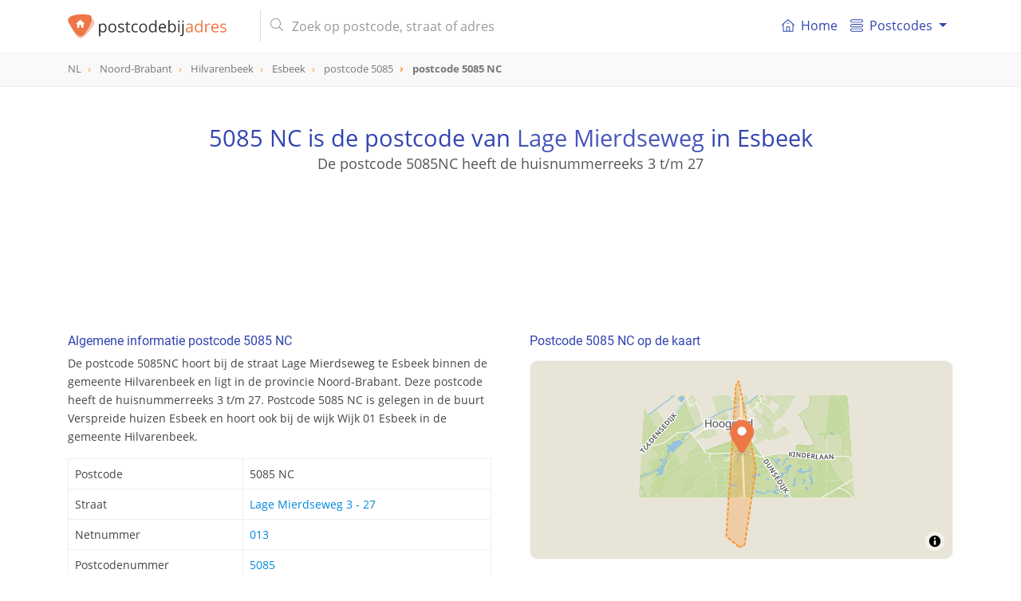

--- FILE ---
content_type: text/html; charset=UTF-8
request_url: https://postcodebijadres.nl/5085NC
body_size: 12998
content:
<!DOCTYPE html>
<html lang="nl">
    <head>
        <meta charset="utf-8">
        <meta name="viewport" content="width=device-width, initial-scale=1">
        <meta http-equiv="X-UA-Compatible" content="IE=edge">
        <title>Postcode 5085 NC in Esbeek - Postcode bij adres</title>
<meta name="description" content="Bekijk alle details van postcode 5085 NC in Esbeek. Vind de gerelateerde straat van postcode 5085NC, supermarkten in de buurt en nog veel meer.">
<meta name="keywords" content="straat, 5085 NC, 5085NC, Esbeek, Hilvarenbeek, Noord-Brabant, postcode, postcodes, Nederland, NL">
<meta itemprop="name" content="Postcode 5085 NC in Esbeek - Postcode bij adres">
<meta itemprop="description" content="Bekijk alle details van postcode 5085 NC in Esbeek. Vind de gerelateerde straat van postcode 5085NC, supermarkten in de buurt en nog veel meer.">
<meta itemprop="image" content="https://postcodebijadres.nl/img/core/logo.svg">
<meta name="twitter:card" content="summary">
<meta name="twitter:title" content="Postcode 5085 NC in Esbeek - Postcode bij adres">
<meta name="twitter:description" content="Bekijk alle details van postcode 5085 NC in Esbeek. Vind de gerelateerde straat van postcode 5085NC, supermarkten in de buurt en nog veel meer.">
<meta name="twitter:creator" content="@postcodebyaddress">
<meta name="twitter:image" content="https://postcodebijadres.nl/img/core/logo.svg">
<meta property="og:title" content="Postcode 5085 NC in Esbeek - Postcode bij adres" />
<meta property="og:type" content="article" />
<meta property="og:url" content="https://postcodebijadres.nl/5085NC" />
<meta property="og:image" content="https://postcodebijadres.nl/img/core/logo.svg" />
<meta property="og:description" content="Bekijk alle details van postcode 5085 NC in Esbeek. Vind de gerelateerde straat van postcode 5085NC, supermarkten in de buurt en nog veel meer." />
<meta property="og:site_name" content="Postcodebyaddress" />
<link rel="canonical" href="https://postcodebijadres.nl/5085NC"/>
        <meta name="csrf-token" content="n7vG9oP6OFos0SVp2o4wFIQT0tEMaAQI4glQ94Da">
        <meta name="google-site-verification" content="wHP1jIQowFbrs6JyY1WUWUaDN4ddO_6osXcVCO4EqQ8" >

        <link rel="apple-touch-icon" sizes="180x180" href="/apple-touch-icon.png">
        <link rel="icon" type="image/png" sizes="32x32" href="/favicon-32x32.png">
        <link rel="icon" type="image/png" sizes="16x16" href="/favicon-16x16.png">
        <link rel="manifest" href="/site.webmanifest">
        <link rel="mask-icon" href="/safari-pinned-tab.svg" color="#5bbad5">
        <meta name="msapplication-TileColor" content="#da532c">
        <meta name="theme-color" content="#ffffff">

        <link href=" /css/app.css?id=3b91df8ae07f13b9de19 " rel="stylesheet" type="text/css">


        <script type="application/ld+json">
            {
              "@context": "http://schema.org",
              "@type": "WebSite",
              "url": "/",
              "potentialAction": {
                "@type": "SearchAction",
                "target": "/zoeken?s={query}",
                "query-input": "required name=query"
              }
            }
        </script>
                <script async src="//pagead2.googlesyndication.com/pagead/js/adsbygoogle.js"></script>
        <script>
            (adsbygoogle = window.adsbygoogle || []).push({
                google_ad_client: "ca-pub-1830653998115366",
                enable_page_level_ads: false
            });
        </script>
            </head>

    <body role="document" itemscope itemtype="http://schema.org/WebPage" class="preload" >

        <nav id="main-navbar" class="navbar navbar-expand-md navbar-top navbar-light fixed-top">
    <div class="container ">

        <button class="navbar-toggler" id="navbarSupportedButton" type="button" data-toggle="collapse" data-target="#navbarSupportedContent" aria-controls="navbarSupportedContent" aria-expanded="false" aria-label="Toggle navigation">
            <span class="navbar-toggler-icon"></span>
        </button>

        <a class="navbar-brand" href="/">
            <img id="main-navbar-logo" src="/img/core/logo.svg" class="d-inline-block align-top" alt="Postcodebijadres.nl">
                        <span id="nav-page-title"> <img src="/img/core/logo_icon.svg" alt="Postcodebijadres.nl">postcode <span class="orange">5085 NC</span></span>
                    </a>

        <button class="navbar-toggler " id="navbarSearchButton" type="button" data-toggle="collapse" data-target="#navbarSearchContent" aria-controls="navbarSearchContent" aria-expanded="false" aria-label="Toggle navigation">
            <svg xmlns="http://www.w3.org/2000/svg" viewBox="0 0 56.966 56.966"><path d="M55.146 51.887L41.588 37.786A22.926 22.926 0 0 0 46.984 23c0-12.682-10.318-23-23-23s-23 10.318-23 23 10.318 23 23 23c4.761 0 9.298-1.436 13.177-4.162l13.661 14.208c.571.593 1.339.92 2.162.92.779 0 1.518-.297 2.079-.837a3.004 3.004 0 0 0 .083-4.242zM23.984 6c9.374 0 17 7.626 17 17s-7.626 17-17 17-17-7.626-17-17 7.626-17 17-17z"/></svg>
        </button>

        <div class="collapse navbar-collapse my-md-auto d-md-inline w-100" id="navbarSearchContent">
            <form id="navbar-search-form" class="mr-md-4 ml-md-3 my-auto d-inline w-100"  action="/zoeken" method="get">
                <div class="input-group">
                    <div class="input-group-prepend">
                       <span class="input-group-text d-none d-md-inline-block"><i class="fal fa-search"></i></span>
                        <span class="input-group-text d-md-none justify-content-center" id="mobile-search-back"><i class="far fa-arrow-left"></i></span>
                    </div>
                    <input id="navbar-search" name="s" value="" class="form-control" type="search" placeholder="Zoek op postcode, straat of adres" autocomplete="off">
                    <span class="input-group-append d-md-none">
                       <button type="submit" class="btn btn-navbar-search text-center"><i class="fal fa-search"></i></button>
                    </span>
                </div>
                <div class="search-results-container">
                    <div class="search-results closed"></div>
                </div>
            </form>
        </div>
        <div class="collapse navbar-collapse" id="navbarSupportedContent">
            <div id="menutItems">
                <ul class="navbar-nav d-md-none d-lg-flex">
                <li class="nav-item ">
                    <a class="nav-link" href="/">
                        <div class="icon baseline mr-1 d-none d-md-inline-flex">
                        <svg xmlns="http://www.w3.org/2000/svg" width="365" height="365" viewBox="0 0 365 365" class="d-inline-block">
                            <path d="M360.74 155.711l-170-149a12.502 12.502 0 0 0-16.48 0l-170 149c-5.191 4.55-5.711 12.448-1.161 17.641 4.55 5.19 12.449 5.711 17.64 1.16l13.163-11.536V348.89c0 6.903 5.596 12.5 12.5 12.5H318.597c6.904 0 12.5-5.597 12.5-12.5V162.977l13.163 11.537a12.463 12.463 0 0 0 8.234 3.1c3.476 0 6.934-1.441 9.405-4.261 4.553-5.194 4.033-13.091-1.159-17.642zM153.635 336.39V233.418h57.729v102.973l-57.729-.001zm152.464-195.229V336.39h-69.732V220.918c0-6.903-5.598-12.5-12.5-12.5h-82.73c-6.903 0-12.5 5.597-12.5 12.5v115.473H58.903v-195.23c0-.032-.004-.062-.004-.093L182.5 32.733l123.603 108.334c.001.033-.004.062-.004.094z"/><path d="M154.5 120.738c0 6.904 5.596 12.5 12.5 12.5h31c6.903 0 12.5-5.596 12.5-12.5s-5.597-12.5-12.5-12.5h-31c-6.903 0-12.5 5.596-12.5 12.5z"/></svg>
                        </div>
                        <i class="fal fa-home-lg-alt nav-icon d-md-none"></i>

                        Home</a>
                </li>
                <li class="nav-item dropdown">
                    <a class="nav-link dropdown-toggle" href="#" id="navbarDropdownMenuLink" data-toggle="dropdown" aria-haspopup="true" aria-expanded="false">
                      <div class="icon baseline mr-1">
                          <svg xmlns="http://www.w3.org/2000/svg" width="66" height="66" viewBox="0 0 66 66"><path d="M57.5 18h-49C3.813 18 0 14.187 0 9.5S3.813 1 8.5 1h49C62.188 1 66 4.813 66 9.5S62.188 18 57.5 18zM8.5 5C6.019 5 4 7.019 4 9.5S6.019 14 8.5 14h49c2.48 0 4.5-2.019 4.5-4.5S59.98 5 57.5 5h-49zM57.5 65h-49C3.813 65 0 61.188 0 56.5S3.813 48 8.5 48h49c4.688 0 8.5 3.812 8.5 8.5S62.188 65 57.5 65zm-49-13C6.019 52 4 54.02 4 56.5S6.019 61 8.5 61h49c2.48 0 4.5-2.02 4.5-4.5S59.98 52 57.5 52h-49zM57.5 42h-49C3.813 42 0 38.188 0 33.5 0 28.813 3.813 25 8.5 25h49c4.688 0 8.5 3.813 8.5 8.5 0 4.688-3.812 8.5-8.5 8.5zm-49-13A4.505 4.505 0 0 0 4 33.5C4 35.98 6.019 38 8.5 38h49c2.48 0 4.5-2.02 4.5-4.5 0-2.481-2.02-4.5-4.5-4.5h-49z"/></svg>
                      </div>
                       Postcodes
                    </a>
                    <div class="dropdown-menu" aria-labelledby="navbarDropdownMenuLink">
                        <a class="dropdown-item" href="/postcodes-nederland"><i class="fal fa-map-marker-plus nav-icon d-md-none"></i> Postcodes Nederland</a>
                        <a class="dropdown-item" href="/gemeentes"><i class="fal fa-globe nav-icon d-md-none"></i> Gemeentes overzicht</a>
                        <a class="dropdown-item" href="/netnummers"><i class="fal fa-phone-square nav-icon d-md-none"></i> Netnummers Nederland</a>
                        <a class="dropdown-item" href="/veelgestelde-vragen"><i class="fal fa-question-circle nav-icon d-md-none"></i> Veel gestelde vragen</a>
                    </div>
                </li>
            </ul>
            </div>
        </div>
    </div>
</nav>
        <div id="breadcrumbs" role="navigation">
    <div class="container">
        <ol class="breadcrumb" itemscope itemtype="http://schema.org/BreadcrumbList">
                    <li class="breadcrumb-item   " itemprop="itemListElement" itemscope itemtype="http://schema.org/ListItem">
                <a href="/postcodes-nederland"  itemtype="http://schema.org/Thing" itemprop="item" >
                    <span itemprop="name">NL</span>
                </a>
                <meta itemprop="position" content="1" />
            </li>
                    <li class="breadcrumb-item   d-none d-md-inline-block" itemprop="itemListElement" itemscope itemtype="http://schema.org/ListItem">
                <a href="/provincie/noord-brabant"  itemtype="http://schema.org/Thing" itemprop="item" >
                    <span itemprop="name">Noord-Brabant</span>
                </a>
                <meta itemprop="position" content="2" />
            </li>
                    <li class="breadcrumb-item   d-none d-md-inline-block" itemprop="itemListElement" itemscope itemtype="http://schema.org/ListItem">
                <a href="/gemeente/hilvarenbeek"  itemtype="http://schema.org/Thing" itemprop="item" >
                    <span itemprop="name">Hilvarenbeek</span>
                </a>
                <meta itemprop="position" content="3" />
            </li>
                    <li class="breadcrumb-item   " itemprop="itemListElement" itemscope itemtype="http://schema.org/ListItem">
                <a href="/esbeek"  itemtype="http://schema.org/Thing" itemprop="item" >
                    <span itemprop="name">Esbeek</span>
                </a>
                <meta itemprop="position" content="4" />
            </li>
                    <li class="breadcrumb-item   d-none d-md-inline-block" itemprop="itemListElement" itemscope itemtype="http://schema.org/ListItem">
                <a href="/5085"  itemtype="http://schema.org/Thing" itemprop="item" >
                    <span itemprop="name">postcode 5085</span>
                </a>
                <meta itemprop="position" content="5" />
            </li>
                    <li class="breadcrumb-item active  " itemprop="itemListElement" itemscope itemtype="http://schema.org/ListItem">
                <a href="/5085NC"  itemtype="http://schema.org/Thing" itemprop="item" >
                    <span itemprop="name">postcode 5085 NC</span>
                </a>
                <meta itemprop="position" content="6" />
            </li>
                </ol>
    </div>
</div>

        
<header id="info-page-header" class="container text-center" role="banner" itemscope itemtype="http://schema.org/WPHeader">

         <h1>5085 NC is de postcode van <a href="/lage-mierdseweg+esbeek">Lage Mierdseweg</a> in Esbeek</h1>
      <h2>De postcode 5085NC heeft de huisnummerreeks 3 t/m 27</h2>
   

   <div class="pba-adv pba-atf mt-5">
    <ins class="adsbygoogle"
         style="display:inline-block"
         data-ad-client="ca-pub-1830653998115366"
         data-ad-slot="6480136828"
         data-ad-format="horizontal"
                  data-page-url="https://postcodebijadres.nl/esbeek"
                  data-full-width-responsive="true"></ins>
    <script>
        (adsbygoogle = window.adsbygoogle || []).push({});
    </script>
</div>
</header>
<script type="application/ld+json">
{
  "@context": "http://schema.org",
  "@type": "Place",
  "geo": {
    "@type": "GeoCoordinates",
    "latitude": "51.445713639525",
    "longitude": "5.1406361042371"
  },
 "address": {
    "@type": "PostalAddress",
    "addressLocality": "Esbeek",
    "addressRegion": "Noord-Brabant",
    "addressCountry" : "Nederland",
    "postalCode": "5085 NC"
  },
  "name": "5085 NC"
}
</script>
<main class="container mt-md-4">
   <div class="row">
      <div class="col-md-6 pr-md-4">
         <section class="info-block">
            <h2>Algemene informatie postcode 5085 NC</h2>
            <p>De postcode 5085NC hoort bij de straat Lage Mierdseweg te Esbeek binnen de  
                     gemeente Hilvarenbeek en ligt in de provincie Noord-Brabant. Deze postcode heeft de 
                     huisnummerreeks 3 t/m 27. Postcode 5085 NC is gelegen in de buurt Verspreide huizen Esbeek en hoort ook bij de wijk Wijk 01 Esbeek in de gemeente Hilvarenbeek.</p>
            <table class="table table-bordered mt-3">
               <tbody>
               <tr>
                  <th>Postcode</th>
                  <td>5085 NC</td>
               </tr>
                                 <tr>
                     <th>Straat</th>
                     <td>

                                                    <a href="/esbeek/lage-mierdseweg/3-27">Lage Mierdseweg 3 - 27 </a>
                             <br/>
                        
                     </td>
                  </tr>
                                             <tr>
                  <th>Netnummer</th>
                  <td><a href="/netnummer/013">013</a></td>
               </tr>
                                             <tr>
                  <th>Postcodenummer</th>
                  <td><a href="/5085">5085</a></td>
               </tr>
                                             <tr>
                  <th>Buurt</th>
                  <td><a href="/gemeente/hilvarenbeek/buurt/verspreide-huizen-esbeek">Verspreide huizen Esbeek</a></td>
               </tr>
                                             <tr>
                  <th>Wijk</th>
                  <td><a href="/gemeente/hilvarenbeek/wijk/wijk-01-esbeek">Wijk 01 Esbeek</a></td>
               </tr>
                              <tr>
                  <th>Plaats</th>
                  <td><a href="/esbeek">Esbeek</a></td>
               </tr>
               <tr>
                  <th>Gemeente</th>
                  <td><a href="/gemeente/hilvarenbeek">Hilvarenbeek</a></td>
               </tr>
               <tr>
                  <th>Provincie</th>
                  <td><a href="/provincie/noord-brabant">Noord-Brabant</a></td>
               </tr>
               </tbody>
            </table>
         </section>

         <div class="pba-adv pba-btf pba-btf-middle">
    <ins class="adsbygoogle"
         style="display:block"
         data-ad-client="ca-pub-1830653998115366"
         data-ad-slot="6991180827"
         data-ad-format="auto"
                  data-page-url="https://postcodebijadres.nl/esbeek"
                  data-full-width-responsive="true"></ins>
    <script>
        (adsbygoogle = window.adsbygoogle || []).push({});
    </script>
</div>


         
                     <section class="info-block">
               <h2>Straten in de buurt van postcode 5085NC</h2>
               <div class="info-block__body">
                                       <a href="/torenlaan+esbeek" class="badge badge-primary">Torenlaan</a>
                                       <a href="/hoogeindsestraat+esbeek" class="badge badge-primary">Hoogeindsestraat</a>
                                       <a href="/prins-hendriklaan+esbeek" class="badge badge-primary">Prins Hendriklaan</a>
                                       <a href="/vier-winden+esbeek" class="badge badge-primary">Vier Winden</a>
                                       <a href="/dunsedijk+esbeek" class="badge badge-primary">Dunsedijk</a>
                                       <a href="/meester-lauwersstraat+esbeek" class="badge badge-primary">Meester Lauwersstraat</a>
                                       <a href="/kinderlaan+esbeek" class="badge badge-primary">Kinderlaan</a>
                                       <a href="/pastoor-jurgensstraat+esbeek" class="badge badge-primary">Pastoor Jurgensstraat</a>
                                       <a href="/h-adrianusstraat+esbeek" class="badge badge-primary">H. Adrianusstraat</a>
                                       <a href="/dorpsstraat+esbeek" class="badge badge-primary">Dorpsstraat</a>
                                 </div>
            </section>
            <hr/>
         

                     <section class="info-block">
               <h2><i class="fal fa-chart-pie d-none d-md-inline-block"></i> Demografische gegevens van postcode 5085NC</h2>
               <p>
                  Postcode 5085 NC ligt in de wijk Wijk 01 Esbeek. Deze wijk telt in totaal 1.235 inwoners waarvan er 52.2% man en 47.4% vrouw zijn. De leeftijden zijn als volgt verdeeld: 15% is tussen 0 en 14 jaar, 14% is tussen 15 en 24 jaar,
                      20% is tussen 25 en 44 jaar, 34% is tussen 45 en 64 jaar en 17% is 65 jaar of ouder. 46% is gehuwed en 46% is ongehuwd. Er zijn in totaal 475 huishoudens. Deze bestaan uit 21% eenpersoonshuishoudens, 
                      34% tweepersoonshuishoudens en 45% huishoudens met één of meer kinderen. Gemiddeld bestaat een 
                      huishouden uit 2.6 personen.
               </p>
               <small class="d-block mt-1">Bron: <a href="https://cbs.nl" target="_blank">CBS</a> </small>
            </section>
            <hr/>
         
                     <section class="info-block">
               <h2>Postcodes in de buurt van postcode 5085 NC</h2>
               <div class="info-block__body">
                                       <a href="/5085NL" class="badge badge-primary">5085 NL</a>
                                       <a href="/5085NK" class="badge badge-primary">5085 NK</a>
                                       <a href="/5085NJ" class="badge badge-primary">5085 NJ</a>
                                       <a href="/5085NM" class="badge badge-primary">5085 NM</a>
                                       <a href="/5085ND" class="badge badge-primary">5085 ND</a>
                                 </div>
            </section>
            <hr/>
         
         <section class="info-block">
        <h2><i class="far fa-school d-none d-md-inline-block"></i> Scholen in de buurt van postcode 5085 NC</h2>
        <p>
            Scholen en kinderopvang in de buurt van postcode 5085 NC.
                            De Wingerd is de dichtsbijzijnde basisschool bij postcode 5085 NC. Deze basisschool ligt op een afstand van
                1.9 km.
            
        </p>
        <nav class="mt-3">
            <div class="nav nav-tabs" id="nav-tab" role="tablist">
                                <a class="nav-item nav-link  " id="nav-kinderopvang-tab" data-toggle="tab" href="#nav-kinderopvang" role="tab" aria-controls="nav-kinderopvang" aria-selected="true">
                    kinderopvang</a>
                                                <a class="nav-item nav-link active" id="nav-basis-tab" data-toggle="tab" href="#nav-basis" role="tab" aria-controls="nav-basis" aria-selected="false">
                    basis<span class="d-none d-md-inline-block">onderwijs</span> </a>
                                                <a class="nav-item nav-link " id="nav-voortgezet-tab" data-toggle="tab" href="#nav-voortgezet" role="tab" aria-controls="nav-voortgezet" aria-selected="false">
                   voortgezet</a>
                                                    <a class="nav-item nav-link " id="nav-speciaal-tab" data-toggle="tab" href="#nav-speciaal" role="tab" aria-controls="nav-speciaal" aria-selected="false">
                     speciaal<span class="d-none d-md-inline">onderwijs</span></a>
                            </div>
        </nav>
        <div class="tab-content" id="nav-tabContent">
                        <div class="tab-pane  " id="nav-kinderopvang" role="tabpanel" aria-labelledby="nav-kinderopvang-tab">
                <table class="table table-bordered ">
                    <thead>
                    <tr>
                        <th>Naam</th>
                        <th class="table-col-distance">Afstand</th>
                    </tr>
                    </thead>
                    <tbody>
                                            <tr>
                            <td>
                                <strong>Stichting Peuterspeelzaal Esbeek</strong><small class="d-none d-md-inline">, Oude Trambaan 21A, Esbeek</small>
                            </td>
                            <td>1.9 km</td>
                        </tr>
                                            <tr>
                            <td>
                                <strong>BSO De Wingerd</strong><small class="d-none d-md-inline">, Heuvelaar 10, Esbeek</small>
                            </td>
                            <td>1.9 km</td>
                        </tr>
                                            <tr>
                            <td>
                                <strong>BSO De Driehoek</strong><small class="d-none d-md-inline">, Wagenmaker 1, Hilvarenbeek</small>
                            </td>
                            <td>3.8 km</td>
                        </tr>
                                            <tr>
                            <td>
                                <strong>KDV De Driehoek</strong><small class="d-none d-md-inline">, Wagenmaker 1, Hilvarenbeek</small>
                            </td>
                            <td>3.8 km</td>
                        </tr>
                                            <tr>
                            <td>
                                <strong>Nummereen kinderopvang 4-13 jaar locatie D&#039;n Opstap</strong><small class="d-none d-md-inline">, Broekkant 9, Lage Mierde</small>
                            </td>
                            <td>4.4 km</td>
                        </tr>
                                        </tbody>
                </table>
                <div class="mt-2 d-none d-md-block">
                    <small><a href="#" class="color-primary gotomap" data-type="schools" data-sub-type="nursery"><i class="fas fa-map-marker-alt"></i> Bekijk kinderopvang op de kaart</a></small>
                </div>
            </div>
                                    <div class="tab-pane active" id="nav-basis" role="tabpanel" aria-labelledby="nav-basis-tab">
                <table class="table table-bordered ">
                    <thead>
                    <tr>
                        <th>Naam</th>
                        <th class="table-col-distance">Afstand</th>
                    </tr>
                    </thead>
                    <tbody>
                                            <tr>
                            <td>
                                    <strong>De Wingerd</strong><small class="d-none d-md-inline">, Heuvelaar 10, Esbeek</small>
                            </td>
                            <td>1.9 km</td>
                        </tr>
                                            <tr>
                            <td>
                                    <strong>Openbare Basisschool De Driehoek</strong><small class="d-none d-md-inline">, Wagenmaker 1, Hilvarenbeek</small>
                            </td>
                            <td>3.8 km</td>
                        </tr>
                                            <tr>
                            <td>
                                    <strong>Rooms Katholieke Basisschool Den Opstap</strong><small class="d-none d-md-inline">, Broekkant 9, Lage Mierde</small>
                            </td>
                            <td>4.4 km</td>
                        </tr>
                                            <tr>
                            <td>
                                    <strong>Basisschool Doelakkers</strong><small class="d-none d-md-inline">, Koningskruis 11, Hilvarenbeek</small>
                            </td>
                            <td>4.8 km</td>
                        </tr>
                                            <tr>
                            <td>
                                    <strong>Basisschool Starrebos</strong><small class="d-none d-md-inline">, Schoolstraat 38, Hilvarenbeek</small>
                            </td>
                            <td>5 km</td>
                        </tr>
                                        </tbody>
                </table>
                <div class="mt-2 d-none d-md-block">
                    <small><a href="#" class="color-primary gotomap" data-type="schools" data-sub-type="primary"><i class="fas fa-map-marker-alt"></i> Bekijk basisscholen op de kaart</a></small>
                </div>
            </div>
                                    <div class="tab-pane  " id="nav-voortgezet" role="tabpanel" aria-labelledby="nav-voortgezet-tab">
                <table class="table table-bordered ">
                    <thead>
                    <tr>
                        <th>Naam</th>
                        <th class="table-col-distance">Afstand</th>
                    </tr>
                    </thead>
                    <tbody>
                                            <tr>
                            <td>
                                <strong>Koning Willem II College voor Lyc Havo Mavo</strong><small class="d-none d-md-inline">, Tatraweg 80, Tilburg</small>
                            </td>
                            <td>12.3 km</td>
                        </tr>
                                            <tr>
                            <td>
                                <strong>Rooms Katholieke SGM Pius X voor Gymnasium Atheneum Havo Mavo Vbo Pro Lwoo</strong><small class="d-none d-md-inline">, Tuinstraat 1, Bladel</small>
                            </td>
                            <td>12.9 km</td>
                        </tr>
                                            <tr>
                            <td>
                                <strong>Mill-Hillcollege</strong><small class="d-none d-md-inline">, Venneweg 42, Goirle</small>
                            </td>
                            <td>13.2 km</td>
                        </tr>
                                            <tr>
                            <td>
                                <strong>Mill-Hillcollege</strong><small class="d-none d-md-inline">, Vennerode 42, Goirle</small>
                            </td>
                            <td>13.2 km</td>
                        </tr>
                                            <tr>
                            <td>
                                <strong>2College voorLyceum Havo Mavo Vbo locatie De Nieuwste School</strong><small class="d-none d-md-inline">, Sint Josephstraat 106, Tilburg</small>
                            </td>
                            <td>13.2 km</td>
                        </tr>
                                        </tbody>
                </table>
                <div class="mt-2 d-none d-md-block">
                    <small><a href="#" class="color-primary gotomap" data-type="schools" data-sub-type="secondary"><i class="fas fa-map-marker-alt"></i> Bekijk middelbare scholen op de kaart</a></small>
                </div>
            </div>
                                            <div class="tab-pane  " id="nav-speciaal" role="tabpanel" aria-labelledby="nav-speciaal-tab">
                        <table class="table table-bordered ">
                            <thead>
                            <tr>
                                <th>Naam</th>
                                <th class="table-col-distance">Afstand</th>
                            </tr>
                            </thead>
                            <tbody>
                                                            <tr>
                                    <td>
                                        <strong>School voor Speciaal Basisonderwijs de Piramide</strong><small class="d-none d-md-inline">, Biezeveld 14, Bladel</small>
                                    </td>
                                    <td>11.2 km</td>
                                </tr>
                                                            <tr>
                                    <td>
                                        <strong>Mytylsch Tilburg</strong><small class="d-none d-md-inline">, Professor Stoltehof 1, Tilburg</small>
                                    </td>
                                    <td>11.5 km</td>
                                </tr>
                                                            <tr>
                                    <td>
                                        <strong>School voor Speciaal en Voortgezet Speciaal Onderwijs De Keyzer</strong><small class="d-none d-md-inline">, Doctor Keyzerlaan 23, Goirle</small>
                                    </td>
                                    <td>12.6 km</td>
                                </tr>
                                                            <tr>
                                    <td>
                                        <strong>VSO Parcours</strong><small class="d-none d-md-inline">, Generaal Smutslaan 9, Tilburg</small>
                                    </td>
                                    <td>12.8 km</td>
                                </tr>
                                                            <tr>
                                    <td>
                                        <strong>Speciaal basisonderwijs Zonnesteen</strong><small class="d-none d-md-inline">, Generaal Smutslaan 11, Tilburg</small>
                                    </td>
                                    <td>13 km</td>
                                </tr>
                                                        </tbody>
                        </table>
                        <div class="mt-2 d-none d-md-block">
                            <small><a href="#" class="color-primary gotomap" data-type="schools" data-sub-type="special"><i class="fas fa-map-marker-alt"></i> Bekijk speciaalonderwijs op de kaart</a></small>
                        </div>
                    </div>
                        </div>
    </section>


      </div>

      <div class="col-md-6 pl-md-4">
                     <section class="info-block ">
            <h2>Postcode 5085 NC op de kaart</h2>
            <div id="map-container" class="mt-3">
               <div id="map-overlay">
                  <div class="spinner"></div>
               </div>
               <div id="map" data-mobile-visible="true" data-zoom="15" data-lon="5.1406361042371" data-lat="51.445713639525" data-show-marker="1" data-type="polygon" data-geometry="{&quot;type&quot;: &quot;Polygon&quot;, &quot;coordinates&quot;: [[[5.1401289835655, 51.4342249653498], [5.13751590913118, 51.4355177213379], [5.13930628216234, 51.4553463284282], [5.13982067699484, 51.4560679109002], [5.14002514493159, 51.4559253579146], [5.14356391700478, 51.4439880600276], [5.14120929846645, 51.4346386943405], [5.14094859456453, 51.4343766537671], [5.1401289835655, 51.4342249653498]]]}"></div>
            </div>
         </section>
            <section class="info-block">
               <h2><i class="far fa-compass d-none d-md-inline-block"></i> Geografische (GPS) informatie postcode 5085 NC</h2>
               <p>Breedte- en lengtegraad van postcode 5085NC in Esbeek</p>
               <table class="table table-bordered mt-3">
                  <tbody>
                  <tr>
                     <td>Breedtegraad (N):</td><td>51.445713639525</td>
                  </tr>
                  <tr>
                     <td>Lengtegraad (E):</td><td>5.1406361042371</td>
                  </tr>
                  </tbody>
               </table>
               <div class="mt-2">
                  <small><a href="https://www.google.com/maps/search/?api=1&query=51.445713639525,5.1406361042371" class="color-primary" target="_blank">
                        <i class="far fa-map-marked"></i> Bekijk in Google Maps</a></small>
               </div>
            </section>
            <hr/>
         
         <div class="pba-adv pba-btf pba-btf-halfpage" id="pba-btf-halfpage">
    <ins class="adsbygoogle"
         style="display:block"
         data-ad-client="ca-pub-1830653998115366"
         data-ad-slot="4956044420"
         data-ad-format="auto"
                  data-page-url="https://postcodebijadres.nl/esbeek"
                  data-full-width-responsive="true"></ins>
    <script>
        (adsbygoogle = window.adsbygoogle || []).push({});
    </script>
</div>

                     <section class="info-block">
               <h2><i class="far fa-train d-none d-md-inline-block"></i> Treinstations in de buurt van postcode 5085 NC</h2>
               <p>

                                      Het dichtstbijzijnde treinstation bij postcode 5085NC is Tilburg.
                  
                  Dit treinstation ligt op een afstand van 14.2 km van postcode 5085NC.
               </p>
               <table class="table table-bordered mt-3" id="railway-stations-table">
                  <thead>
                  <tr>
                     <th>Station</th>
                     <th class="table-col-postcode">postcode</th>
                     <th class="table-col-distance">Afstand</th>
                  </tr>
                  </thead>
                  <tbody>
                                       <tr>
                        <td><img src="/img/companies/ns.svg" class="comp-logo mr-1" alt="ns"> Tilburg</td>
                        <td><a href="/5038CA">5038 CA</a></td>
                        <td>14.2 km</td>
                     </tr>
                                       <tr>
                        <td><img src="/img/companies/ns.svg" class="comp-logo mr-1" alt="ns"> Oisterwijk</td>
                        <td><a href="/5061HG">5061 HG</a></td>
                        <td>16.3 km</td>
                     </tr>
                                       <tr>
                        <td><img src="/img/companies/ns.svg" class="comp-logo mr-1" alt="ns"> Tilburg Universiteit</td>
                        <td><a href="/5037CE">5037 CE</a></td>
                        <td>16.6 km</td>
                     </tr>
                                       <tr>
                        <td><img src="/img/companies/ns.svg" class="comp-logo mr-1" alt="ns"> Tilburg Reeshof</td>
                        <td><a href="/5045NE">5045 NE</a></td>
                        <td>21.7 km</td>
                     </tr>
                                       <tr>
                        <td><img src="/img/companies/ns.svg" class="comp-logo mr-1" alt="ns"> Boxtel</td>
                        <td><a href="/5281GH">5281 GH</a></td>
                        <td>25.1 km</td>
                     </tr>
                                    </tbody>
               </table>
               <div class="mt-2 d-none d-md-block">
                  <small><a href="#" class="color-primary gotomap" data-type="railway-stations"><i class="fas fa-map-marker-alt"></i> Bekijk treinstations op de kaart</a></small>
               </div>
            </section>
               <hr/>
         
            

                     <section class="info-block">
               <h2><i class="far fa-shopping-cart d-none d-md-inline-block"></i> Supermarkt in de buurt van postcode 5085 NC</h2>
               <p>
                                       De dichtstbijzijnde supermarkt bij postcode 5085NC is Albert Heijn.
                  
                  Deze supermarkt ligt op een afstand van 4.1 km van postcode 5085NC.


               </p>
               <table class="table table-bordered  mt-3" id="supermarkts-table">
                  <thead>
                  <tr>
                     <th>Supermarkt</th>
                     <th class="table-col-postcode">Postcode</th>
                     <th class="table-col-distance">Afstand</th>
                  </tr>
                  </thead>
                  <tbody>
                                                   <tr>
                              <td><img src="/img/companies/albert_heijn.svg" class="comp-logo mr-1" alt="Albert Heijn"> Albert Heijn</td>
                              <td><a href="/5081AC">5081 AC</a></td>
                              <td>4.1 km</td>
                           </tr>
                                                   <tr>
                              <td><img src="/img/companies/jumbo.svg" class="comp-logo mr-1" alt="Jumbo"> Jumbo</td>
                              <td><a href="/5081AV">5081 AV</a></td>
                              <td>4.2 km</td>
                           </tr>
                                                   <tr>
                              <td><img src="/img/companies/emte.png" class="comp-logo mr-1" alt="Emte"> Emte</td>
                              <td><a href="/5087BB">5087 BB</a></td>
                              <td>5.6 km</td>
                           </tr>
                                                   <tr>
                              <td><img src="/img/companies/default_supermarket.svg" class="comp-logo mr-1" alt="Attent"> Attent</td>
                              <td><a href="/5081NJ">5081 NJ</a></td>
                              <td>8.5 km</td>
                           </tr>
                                                   <tr>
                              <td><img src="/img/companies/jumbo.svg" class="comp-logo mr-1" alt="Jumbo"> Jumbo</td>
                              <td><a href="/5541EE">5541 EE</a></td>
                              <td>9.5 km</td>
                           </tr>
                                          </tbody>
               </table>
               <div class="mt-2 d-none d-md-block">
                  <small><a href="#" class="color-primary gotomap" data-type="supermarkets"><i class="fas fa-map-marker-alt"></i> Bekijk supermarkten op de kaart</a></small>
               </div>
            </section>
         

      </div>

      <div class="pba-adv pba-btf pba-btf-bottom" id="pba-btf-bottom">
    <ins class="adsbygoogle"
         style="display:block"
         data-ad-client="ca-pub-1830653998115366"
         data-ad-slot="9944647226"
         data-ad-format="auto"
                  data-page-url="https://postcodebijadres.nl/esbeek"
                  data-full-width-responsive="true"></ins>
    <script>
        var refreshed2 = false;
        var margin2 = window.innerHeight + 250;
        var adAlmostVisibleScrollValue2 = document.getElementById("pba-btf-bottom").offsetTop-margin2;
        var listener2 = function() {
            if (window.scrollY >= adAlmostVisibleScrollValue2 && !refreshed2) {
                (adsbygoogle = window.adsbygoogle || []).push({});
                refreshed2 = true;
                window.removeEventListener('scroll', throttledFetch2, true);
            }
        };
        const throttledFetch2= throttle2(listener2, 250);
        window.addEventListener('scroll', throttledFetch2, true);

        function throttle2 (callback, limit) {
            var tick3 = false;
            return function () {
                if (!tick3) {
                    callback.call();
                    tick3 = true;
                    setTimeout(function () {tick3 = false;}, limit);
                }
            }
        }
    </script>
</div>
    
   </div>
</main>

   <section id="map-bottom-container" class="d-none d-md-block mt-5">
      <div class="map-loader-overlay"><div class="spinner"></div></div>
      <div id="map-menu">
    <ul>
        <li id="railway-stations-button">
            <a href="#" class="map-menu-item load-map-data" data-type="railway-stations">
                <div class="icon">
                    <svg xmlns="http://www.w3.org/2000/svg" viewBox="0 0 512 512"><path d="M336.055 40c-5.52 0-10 4.48-10 10s4.48 10 10 10 10-4.48 10-10-4.48-10-10-10zM176.055 40c-5.52 0-10 4.48-10 10s4.48 10 10 10 10-4.48 10-10-4.48-10-10-10z"/><path d="M464.038 495.085l-66.172-69.131c26.733-.958 48.189-22.991 48.189-49.954V79.27a70.196 70.196 0 0 0-15.903-44.428c-10.263-12.49-24.641-21.097-40.48-24.23A556.223 556.223 0 0 0 281.666 0h-52.83a544.369 544.369 0 0 0-106.512 10.544C89.719 17.067 66.055 45.938 66.055 79.19V376c0 27.19 21.82 49.365 48.867 49.971l-66.919 69.071A9.999 9.999 0 1 0 55.185 512h71.5a10 10 0 0 0 8.098-4.133L165.117 466h182.766l30.334 41.868a10.003 10.003 0 0 0 8.098 4.132h70.5a10 10 0 0 0 7.223-16.915zM86.055 376V79.19c0-23.753 16.903-44.375 40.19-49.035A524.486 524.486 0 0 1 228.835 20h52.83c34.873 0 69.901 3.441 104.118 10.229a50.112 50.112 0 0 1 28.912 17.306 50.141 50.141 0 0 1 11.359 31.734V376c0 16.542-13.458 30-30 30h-280c-16.541 0-29.999-13.458-29.999-30zm35.527 116H78.797l63.943-66h26.662l-47.82 66zm58.026-46l14.491-20h124.803l14.49 20H179.608zm211.81 46L343.6 426h26.625l63.175 66h-41.982z"/><path d="M396.055 80h-280c-5.522 0-10 4.478-10 10v166c0 5.522 4.478 10 10 10h280c5.522 0 10-4.478 10-10V90c0-5.522-4.478-10-10-10zm-150 166h-120V100h120v146zm140 0h-120V100h120v146zM296.055 40h-80c-5.522 0-10 4.478-10 10s4.478 10 10 10h80c5.522 0 10-4.478 10-10s-4.478-10-10-10zM366.055 296c-22.056 0-40 17.944-40 40s17.944 40 40 40 40-17.944 40-40-17.944-40-40-40zm0 60c-11.028 0-20-8.972-20-20s8.972-20 20-20 20 8.972 20 20-8.972 20-20 20zM146.055 296c-22.056 0-40 17.944-40 40s17.945 40 40 40c22.056 0 40-17.944 40-40s-17.944-40-40-40zm0 60c-11.028 0-20-8.972-20-20s8.972-20 20-20 20 8.972 20 20-8.972 20-20 20zM296.055 306h-80c-5.522 0-10 4.478-10 10s4.478 10 10 10h80c5.522 0 10-4.478 10-10s-4.477-10-10-10zM296.055 346h-80c-5.522 0-10 4.478-10 10s4.478 10 10 10h80c5.522 0 10-4.478 10-10s-4.477-10-10-10z"/></svg>
                </div>
                <span class="title">Treinstations</span>
            </a>
        </li>
        <li id="supermarkets-map-button">
            <a href="#" class="map-menu-item load-map-data" data-type="supermarkets">
                <div class="icon">
                    <svg xmlns="http://www.w3.org/2000/svg" viewBox="0 -66 512 512"><path d="M237.484 178.93a7.5 7.5 0 0 0 7.5-7.5v-13.438c0-4.144-3.355-7.5-7.5-7.5a7.5 7.5 0 0 0-7.5 7.5v13.438c0 4.14 3.36 7.5 7.5 7.5zm0 0M386.004 178.93c4.14 0 7.5-3.36 7.5-7.5v-13.438a7.5 7.5 0 1 0-15 0v13.438c0 4.14 3.36 7.5 7.5 7.5zm0 0M311.746 186.105c9.309 0 18.043-3.89 23.973-10.675a7.497 7.497 0 0 0-.711-10.582 7.5 7.5 0 0 0-10.582.71c-3.078 3.524-7.703 5.544-12.68 5.544-4.98 0-9.601-2.02-12.683-5.543a7.5 7.5 0 0 0-11.293 9.87c5.93 6.786 14.667 10.676 23.976 10.676zm0 0M243.973 333.508c0 7.101-5.758 12.86-12.86 12.86-7.101 0-12.855-5.759-12.855-12.86 0-7.098 5.754-12.856 12.855-12.856 7.102 0 12.86 5.758 12.86 12.856zm0 0M405.445 333.508c0 7.101-5.754 12.86-12.855 12.86-7.102 0-12.856-5.759-12.856-12.86 0-7.098 5.754-12.856 12.856-12.856 7.101 0 12.855 5.758 12.855 12.856zm0 0"/><path d="M483.434 48.477h-40.63a7.5 7.5 0 1 0 0 15h40.63c7.48 0 13.566 6.086 13.566 13.566s-6.086 13.566-13.566 13.566H149.539l-7.922-27.132h271.188a7.5 7.5 0 1 0 0-15h-275.57l-7.919-27.114a2.518 2.518 0 0 0-.054-.183A30.359 30.359 0 0 0 100.254 0H30.457C13.664 0 0 13.664 0 30.46c0 16.794 13.664 30.458 30.457 30.458h47.41L118.633 200.5c1.16 3.977 5.328 6.262 9.3 5.098a7.5 7.5 0 0 0 5.098-9.301l-42.34-144.98a7.5 7.5 0 0 0-7.199-5.399H30.457C21.934 45.918 15 38.984 15 30.461 15 21.934 21.934 15 30.457 15h69.797a15.412 15.412 0 0 1 14.695 10.668l9.465 32.41 56.11 192.129a7.504 7.504 0 0 0 7.199 5.398h263.332c8.523 0 15.457 6.934 15.457 15.458s-6.934 15.457-15.457 15.457h-280.09a15.41 15.41 0 0 1-14.7-10.665l-14.472-49.558a7.5 7.5 0 1 0-14.398 4.207l14.5 49.656.058.184c4.05 12.668 15.707 21.18 29.008 21.18h25.777c-7.816 8.394-12.613 19.636-12.613 31.988 0 25.906 21.078 46.984 46.988 46.984s46.989-21.078 46.989-46.984c0-12.352-4.797-23.594-12.614-31.989h92.727c-7.82 8.395-12.613 19.637-12.613 31.989 0 25.906 21.078 46.984 46.988 46.984 25.906 0 46.984-21.078 46.984-46.984 0-12.352-4.793-23.594-12.61-31.989h24.087c16.797 0 30.46-13.664 30.46-30.46 0-13.665-9.042-25.254-21.46-29.098l29.582-137.04C502.414 102.083 512 90.666 512 77.044c0-15.754-12.816-28.566-28.566-28.566zm-252.32 317.02c-17.637 0-31.989-14.349-31.989-31.985 0-17.633 14.34-31.98 31.969-31.989h.039c17.629.008 31.969 14.356 31.969 31.989 0 17.636-14.348 31.984-31.989 31.984zm161.476 0c-17.637 0-31.988-14.349-31.988-31.985 0-17.633 14.34-31.98 31.968-31.989h.04c17.628.008 31.968 14.356 31.968 31.989 0 17.636-14.351 31.984-31.988 31.984zM445 240.604H193.348L153.922 105.61H474.14zm0 0"/></svg>
                </div>
                <span class="title">Supermarkten</span>
            </a>
        </li>
        <li id="school-map-button">
            <div class="dropdown ">
            <a href="#" class="dropdown-toggle map-menu-item" id="dropdownMenuLink" data-toggle="dropdown" aria-haspopup="true" aria-expanded="false" >
                <div class="icon school-icon">
                    <svg xmlns="http://www.w3.org/2000/svg" viewBox="0 0 511 511"><path d="M503.5 476H487V267h16.5a7.501 7.501 0 0 0 6.328-11.527l-56-88a7.5 7.5 0 0 0-6.328-3.474H298.606L263 128.394V99h72.5a7.5 7.5 0 0 0 6.24-11.66L328.514 67.5l13.227-19.84A7.5 7.5 0 0 0 335.5 36H263v-8.5a7.5 7.5 0 0 0-15 0v100.894L212.394 164H63.5a7.5 7.5 0 0 0-6.328 3.474l-56 88a7.503 7.503 0 0 0-.247 7.636A7.502 7.502 0 0 0 7.5 267H24v209H7.5a7.5 7.5 0 0 0 0 15h496a7.5 7.5 0 0 0 0-15zm-60.117-297l46.455 73H386.606l-73-73h129.777zM321.486 51l-8.227 12.34a7.497 7.497 0 0 0 0 8.32L321.486 84H263V51h58.486zM67.617 179h129.776l-73 73H21.163l46.454-73zM39 267h88.498c.248 0 .496-.013.744-.038.106-.01.21-.03.315-.045.137-.02.274-.036.411-.063.122-.024.24-.058.36-.088.117-.029.235-.056.351-.09.118-.036.233-.081.349-.122.115-.041.23-.079.344-.126.109-.045.213-.098.319-.148.115-.055.232-.106.345-.167.103-.055.2-.118.3-.177.11-.065.222-.128.329-.2.112-.075.217-.158.324-.239.088-.066.179-.127.264-.198a7.23 7.23 0 0 0 .551-.499L255.5 142.106l122.696 122.695c.175.175.36.341.551.499.085.07.175.131.263.197.108.081.214.165.326.24.106.071.217.133.326.198.101.061.199.124.303.179.112.06.227.111.342.165.107.051.213.104.323.15.112.046.226.083.339.124.117.042.233.087.353.124.114.035.23.06.345.089.122.031.242.065.366.089.132.026.265.042.398.061.109.016.217.036.328.047.246.024.493.037.74.037H472v209H311V371.5c0-12.958-10.542-23.5-23.5-23.5h-64c-12.958 0-23.5 10.542-23.5 23.5V476H39V267zm257 113h-81v-8.5c0-4.687 3.813-8.5 8.5-8.5h64c4.687 0 8.5 3.813 8.5 8.5v8.5zm-81 15h33v81h-33v-81zm48 0h33v81h-33v-81z"/><path d="M255.5 323c30.603 0 55.5-24.897 55.5-55.5S286.103 212 255.5 212 200 236.897 200 267.5s24.897 55.5 55.5 55.5zm0-96c22.332 0 40.5 18.168 40.5 40.5S277.832 308 255.5 308 215 289.832 215 267.5s18.168-40.5 40.5-40.5z"/><path d="M255.5 275a7.5 7.5 0 0 0 7.5-7.5v-24a7.5 7.5 0 0 0-15 0V260h-16.5a7.5 7.5 0 0 0 0 15h24zM175.5 388h-40a7.5 7.5 0 0 0-7.5 7.5v48a7.5 7.5 0 0 0 7.5 7.5h40a7.5 7.5 0 0 0 7.5-7.5v-48a7.5 7.5 0 0 0-7.5-7.5zm-7.5 15v9h-25v-9h25zm-25 33v-9h25v9h-25zM103.5 388h-40a7.5 7.5 0 0 0-7.5 7.5v48a7.5 7.5 0 0 0 7.5 7.5h40a7.5 7.5 0 0 0 7.5-7.5v-48a7.5 7.5 0 0 0-7.5-7.5zM96 403v9H71v-9h25zm-25 33v-9h25v9H71zM173 292h-35c-5.514 0-10 4.486-10 10v53.5a7.5 7.5 0 0 0 7.5 7.5h40a7.5 7.5 0 0 0 7.5-7.5V302c0-5.514-4.486-10-10-10zm-5 15v17h-25v-17h25zm-25 41v-9h25v9h-25zM101 292H66c-5.514 0-10 4.486-10 10v53.5a7.5 7.5 0 0 0 7.5 7.5h40a7.5 7.5 0 0 0 7.5-7.5V302c0-5.514-4.486-10-10-10zm-5 15v17H71v-17h25zm-25 41v-9h25v9H71zM407.5 451h40a7.5 7.5 0 0 0 7.5-7.5v-48a7.5 7.5 0 0 0-7.5-7.5h-40a7.5 7.5 0 0 0-7.5 7.5v48a7.5 7.5 0 0 0 7.5 7.5zm7.5-15v-9h25v9h-25zm25-33v9h-25v-9h25zM335.5 451h40a7.5 7.5 0 0 0 7.5-7.5v-48a7.5 7.5 0 0 0-7.5-7.5h-40a7.5 7.5 0 0 0-7.5 7.5v48a7.5 7.5 0 0 0 7.5 7.5zm7.5-15v-9h25v9h-25zm25-33v9h-25v-9h25zM407.5 363h40a7.5 7.5 0 0 0 7.5-7.5V302c0-5.514-4.486-10-10-10h-35c-5.514 0-10 4.486-10 10v53.5a7.5 7.5 0 0 0 7.5 7.5zm7.5-15v-9h25v9h-25zm25-41v17h-25v-17h25zM335.5 363h40a7.5 7.5 0 0 0 7.5-7.5V302c0-5.514-4.486-10-10-10h-35c-5.514 0-10 4.486-10 10v53.5a7.5 7.5 0 0 0 7.5 7.5zm7.5-15v-9h25v9h-25zm25-41v17h-25v-17h25z"/></svg>
                </div>
                <span class="title">Scholen</span>
            </a>
                <div class="dropdown-menu dropdown-menu-right" aria-labelledby="dropdownMenuLink">
                    <a class="dropdown-item  load-map-data" data-type="schools" data-sub-type="nursery" href="#">Kinderopvang</a>
                    <a class="dropdown-item  load-map-data" data-type="schools" data-sub-type="primary" href="#">Basisscholen</a>
                    <a class="dropdown-item  load-map-data" data-type="schools" data-sub-type="secondary" href="#">Middelbare scholen</a>
                    <a class="dropdown-item  load-map-data" data-type="schools" data-sub-type="special" href="#">Speciaal onderwijs</a>
                </div>
            </div>
        </li>
    </ul>
</div>


       <div id="map-bottom" data-lon="5.1406361042371" data-lat="51.445713639525" data-zoom="16" data-show-marker="1" data-action="" data-url="" data-type="polygon">
      </div>
   </section>

        <footer class="" role="contentinfo" itemscope="itemscope" itemtype="https://schema.org/WPFooter">

    <div class="container pt-5" style="min-height: 300px;">
        <div class="row">
            <div class="col-md-4">
                <img src="/img/core/logo.svg"  width="220" class="d-inline-block align-top" alt="Postcodebijadres.nl">
                <p class="mt-3" >
                    Wij maken postcode- en adresseninformatie inzichtelijk voor iedereen. Via onze zoekfunctie vind je eenvoudig
                    de juiste postcode of straat bij het adres. Onze gegevens worden regelmatig geactualiseerd en dekken  heel Nederland.
                </p>
                <div class="d-none d-md-block">
                    <h2>Informatie</h2>
                    <ul>
                        <li><a href="/postcodes-nederland">Postcodes Nederland</a></li>
                        <li><a href="/veelgestelde-vragen">Veelgestelde vragen</a></li>
                        <li><a href="/contact">Contact</a></li>
                    </ul>
                                            <ul class="d-none d-md-block mt-4">
                                                            <li class=""><strong>Uitgelicht:: </strong> <a href="/3941AJ">postcode 3941AJ</a></li>
                                                    </ul>
                                    </div>
            </div>

            <div class="col-md-8 col-12 mt-2 mt-md-0 pl-md-5">
                <div class="row">
                    <div class="col-md-4 col-6">
                        <h2>Populaire plaatsen</h2>
                        <ul>
                            <li><a href="/amsterdam">Amsterdam</a></li>
                            <li><a href="/rotterdam">Rotterdam</a></li>
                            <li><a href="/den-haag">Den Haag</a></li>
                            <li><a href="/utrecht">Utrecht</a></li>
                            <li><a href="/eindhoven">Eindhoven</a></li>
                            <li><a href="/tilburg">Tilburg</a></li>
                            <li><a href="/groningen">Groningen</a></li>
                            <li><a href="/almere">Almere</a></li>
                            <li><a href="/breda">Breda</a></li>
                            <li><a href="/nijmegen">Nijmegen</a></li>
                            <li><a href="/enschede">Enschede</a></li>
                            <li><a href="/apeldoorn">Apeldoorn</a></li>
                        </ul>
                    </div>
                    <div class="col-md-4 col-6">
                        <h2>Provincies Nederland</h2>
                        <ul>
                            <li><a href="/provincie/drenthe">Drenthe</a></li>
                            <li><a href="/provincie/flevoland">Flevoland</a></li>
                            <li><a href="/provincie/friesland">Friesland</a></li>
                            <li><a href="/provincie/gelderland">Gelderland</a></li>
                            <li><a href="/provincie/groningen">Groningen</a></li>
                            <li><a href="/provincie/limburg">Limburg</a></li>
                            <li><a href="/provincie/noord-brabant">Noord-Brabant</a></li>
                            <li><a href="/provincie/noord-holland">Noord-Holland</a></li>
                            <li><a href="/provincie/overijssel">Overijssel</a></li>
                            <li><a href="/provincie/utrecht">Utrecht</a></li>
                            <li><a href="/provincie/zeeland">Zeeland</a></li>
                            <li><a href="/provincie/zuid-holland">Zuid-Holland</a></li>
                        </ul>
                    </div>
                    <div class="col-md-4 col-12 mt-4 mt-md-0">
                        <div class="row">
                            <div class="col-6 d-md-none ">
                                <h2>Informatie</h2>
                                <ul>
                                    <li><a href="/postcodes-nederland">Postcodes Nederland</a></li>
                                    <li><a href="/veelgestelde-vragen">Veelgestelde vragen</a></li>
                                    <li><a href="/contact">Contact</a></li>
                                </ul>
                            </div>
                            <div class="col-6 col-md-12">
                                <h2>Handige links</h2>
                                <ul>
                                    <li><a href="https://nl.wikipedia.org/wiki/Postcodes_in_Nederland" target="_blank">Wikipedia Postcodes</a></li>
                                    <li><a href="https://postcodebijadres.be" target="_blank">Postcodes België</a></li>
                                    <li><a href="https://postcodebyaddress.co.uk" target="_blank">Postcodes UK</a></li>
                                    <li><a href="https://www.postnl.nl/" target="_blank">PostNL</a></li>
                                </ul>
                            </div>
                                                        <div class="col-12 mt-3 d-md-none">
                                <ul>
                                                                    <li><strong>Uitgelicht:: </strong> <a href="/3941AJ">postcode 3941AJ</a></li>
                                                                </ul>
                            </div>
                                                    </div>
                    </div>
                </div>
            </div>
        </div>
    </div>
    <div id="footer-promo" class="mt-4">
        <div class="container pb-3 pb-md-2 py-2">
            <div class="row ">
                <div class="col-12 col-md-4 text-center text-md-left">
                    Altijd het juiste adres!
                </div>
                <div class="col-12 col-md-8 col-promo text-center">
                    <div class="row">
                        <div class="col text-left">
                            <i class="far fa-check-circle"></i> Betrouwbaar
                        </div>
                        <div class="col ">
                            <i class="far fa-check-circle"></i> Up-to-date
                        </div>
                        <div class="col text-right">
                            <i class="far fa-check-circle"></i> 100% dekking
                        </div>
                    </div>
                </div>
            </div>
        </div>
    </div>
    <div id="footer-legal" >
        <div class="container py-2">
            <div class="row">
                <div class="col-7">
                    ©2026 Postcodebijadres.nl
                </div>
                <div class="col text-right">
                    <a href="/disclaimer">disclaimer</a>
                    <a href="/cookies">cookies</a>
                </div>
            </div>
        </div>
    </div>
</footer>




        <link rel="stylesheet" href="/vendor/fontawesome/css/all.min.css" >
        
        <!--googleoff: all-->
    <!-- Global site tag (gtag.js) - Google Analytics -->
	<script async src="https://www.googletagmanager.com/gtag/js?id=G-L1Y0Q6EPLQ"></script>
	<script>
	  window.dataLayer = window.dataLayer || [];
	  function gtag(){dataLayer.push(arguments);}
	  gtag('js', new Date());
	  gtag('config', 'G-L1Y0Q6EPLQ');
	</script>
        <script
                src="https://code.jquery.com/jquery-3.3.1.min.js"
                integrity="sha256-FgpCb/KJQlLNfOu91ta32o/NMZxltwRo8QtmkMRdAu8="
                crossorigin="anonymous"></script>
        <script src="https://cdnjs.cloudflare.com/ajax/libs/popper.js/1.14.3/umd/popper.min.js" integrity="sha384-ZMP7rVo3mIykV+2+9J3UJ46jBk0WLaUAdn689aCwoqbBJiSnjAK/l8WvCWPIPm49" crossorigin="anonymous"></script>
        <script src="https://stackpath.bootstrapcdn.com/bootstrap/4.1.3/js/bootstrap.min.js" integrity="sha384-ChfqqxuZUCnJSK3+MXmPNIyE6ZbWh2IMqE241rYiqJxyMiZ6OW/JmZQ5stwEULTy" crossorigin="anonymous"></script>

        
        <script src="/js/app.js?id=95c37b444eb2a02a07b6"></script>

        
       
        <!--googleon: all-->
    <script defer src="https://static.cloudflareinsights.com/beacon.min.js/vcd15cbe7772f49c399c6a5babf22c1241717689176015" integrity="sha512-ZpsOmlRQV6y907TI0dKBHq9Md29nnaEIPlkf84rnaERnq6zvWvPUqr2ft8M1aS28oN72PdrCzSjY4U6VaAw1EQ==" data-cf-beacon='{"version":"2024.11.0","token":"c782ed89ddde4eadb80b5103400cd13c","r":1,"server_timing":{"name":{"cfCacheStatus":true,"cfEdge":true,"cfExtPri":true,"cfL4":true,"cfOrigin":true,"cfSpeedBrain":true},"location_startswith":null}}' crossorigin="anonymous"></script>
</body>
</html>

--- FILE ---
content_type: text/html; charset=utf-8
request_url: https://www.google.com/recaptcha/api2/aframe
body_size: 266
content:
<!DOCTYPE HTML><html><head><meta http-equiv="content-type" content="text/html; charset=UTF-8"></head><body><script nonce="uka_i2s440eQ0H27dSkj_Q">/** Anti-fraud and anti-abuse applications only. See google.com/recaptcha */ try{var clients={'sodar':'https://pagead2.googlesyndication.com/pagead/sodar?'};window.addEventListener("message",function(a){try{if(a.source===window.parent){var b=JSON.parse(a.data);var c=clients[b['id']];if(c){var d=document.createElement('img');d.src=c+b['params']+'&rc='+(localStorage.getItem("rc::a")?sessionStorage.getItem("rc::b"):"");window.document.body.appendChild(d);sessionStorage.setItem("rc::e",parseInt(sessionStorage.getItem("rc::e")||0)+1);localStorage.setItem("rc::h",'1768980704491');}}}catch(b){}});window.parent.postMessage("_grecaptcha_ready", "*");}catch(b){}</script></body></html>

--- FILE ---
content_type: image/svg+xml
request_url: https://postcodebijadres.nl/img/companies/albert_heijn.svg
body_size: 1217
content:
<?xml version="1.0" encoding="UTF-8" standalone="no"?>
<!-- Created with Inkscape (http://www.inkscape.org/) -->

<svg
   xmlns:dc="http://purl.org/dc/elements/1.1/"
   xmlns:cc="http://creativecommons.org/ns#"
   xmlns:rdf="http://www.w3.org/1999/02/22-rdf-syntax-ns#"
   xmlns:svg="http://www.w3.org/2000/svg"
   xmlns="http://www.w3.org/2000/svg"
   version="1.1"
   width="1000"
   height="1047.09"
   id="svg3858">
  <defs
     id="defs3860" />
  <metadata
     id="metadata3863">
    <rdf:RDF>
      <cc:Work
         rdf:about="">
        <dc:format>image/svg+xml</dc:format>
        <dc:type
           rdf:resource="http://purl.org/dc/dcmitype/StillImage" />
        <dc:title></dc:title>
      </cc:Work>
    </rdf:RDF>
  </metadata>
  <g
     transform="translate(-23.868215,305.62409)"
     id="layer1">
    <g
       transform="matrix(15.504137,0,0,15.504137,-5866.0511,-7379.7381)"
       id="g3928">
      <path
         d="m 440.45789,488.69519 c 0,0 -14.08691,-26.23902 -14.08691,-26.23902 -1.48437,-2.75878 -4.88404,-3.76831 -7.59765,-2.25586 0,0 -25.78247,14.375 -25.78247,14.375 -1.16089,0.66406 -2.24365,1.82374 -2.73682,3.4668 0,0 -6.91895,24.02954 -6.91895,24.02954 -0.82886,2.87354 0.79224,5.88746 3.62183,6.73219 0,0 40.64454,11.56005 40.64454,11.56005 2.82715,0.84228 5.79345,-0.8081 6.62352,-3.6853 0,0 6.72364,-23.56202 6.72364,-23.56202 0.43701,-1.38305 0.19165,-3.0896 -0.49073,-4.42138 z"
         id="path3307"
         style="fill:#00a0e2;fill-opacity:1;fill-rule:nonzero;stroke:none" />
      <path
         d="m 408.86244,493.74646 c 0,0 -4.47022,-8.71704 -7.35962,-8.71704 -2.23999,0.002 -2.43409,2.36817 -2.42798,8.07007 0.009,5.70435 0.31617,7.92602 2.42065,7.92602 2.86012,-0.002 7.36695,-7.27905 7.36695,-7.27905 z m 5.74707,-7.27295 c 2.29003,-3.29712 4.36035,-6.56127 8.23242,-6.56127 4.28712,-0.002 6.61012,3.58642 6.62475,6.60643 0,0.0305 -0.0183,19.3335 -0.0183,19.3335 0,0 -4.81446,0 -4.81446,0 0,0 -0.0208,-18.30078 -0.0208,-18.30078 0,-2.51343 -2.02026,-2.50854 -2.04834,-2.50854 -1.62841,0 -4.62159,4.08325 -7.95289,8.61694 0,0 0,12.19971 0,12.19971 0,0 -4.86816,0.005 -4.86816,0.005 0,0 -0.006,-5.64696 -0.006,-5.64696 0,0 -3.21899,5.64696 -8.03832,5.65307 -5.46754,10e-4 -7.323,-3.75855 -7.33643,-12.7649 -0.009,-8.58032 1.20849,-13.17139 7.06909,-13.17626 4.45801,-0.004 8.28735,6.4917 8.28735,6.4917 0,0 10e-4,-4.11378 10e-4,-4.11378 0,0 4.89135,-6.58813 4.89135,-6.58813 0,0 -0.0208,10.78003 -0.002,10.7544 z"
         id="path3309"
         style="fill:#ffffff;fill-opacity:1;fill-rule:nonzero;stroke:none" />
    </g>
  </g>
</svg>


--- FILE ---
content_type: image/svg+xml
request_url: https://postcodebijadres.nl/img/companies/default_supermarket.svg
body_size: 2198
content:
<?xml version="1.0" encoding="iso-8859-1"?>
<!-- Generator: Adobe Illustrator 18.0.0, SVG Export Plug-In . SVG Version: 6.00 Build 0)  -->
<!DOCTYPE svg PUBLIC "-//W3C//DTD SVG 1.1//EN" "http://www.w3.org/Graphics/SVG/1.1/DTD/svg11.dtd">
<svg version="1.1" id="Capa_1" xmlns="http://www.w3.org/2000/svg" xmlns:xlink="http://www.w3.org/1999/xlink" x="0px" y="0px"
	 viewBox="0 0 54.819 54.819" style="enable-background:new 0 0 54.819 54.819;" xml:space="preserve">
<g>
	<path style="fill:#436B1C;" d="M11.217,19.913c-0.335,0-0.663-0.169-0.852-0.476c-0.614-0.995-1.761-2.146-3.078-2.104
		c-0.56-0.03-1.014-0.418-1.03-0.969c-0.017-0.553,0.417-1.014,0.969-1.031c2.107-0.063,3.904,1.534,4.841,3.055
		c0.29,0.47,0.144,1.086-0.326,1.376C11.578,19.865,11.396,19.913,11.217,19.913z"/>
	<g>
		<path style="fill:#88C057;" d="M31.684,6.597c-0.134-1.948-1.753-3.488-3.735-3.488c-0.006,0-0.011,0.001-0.017,0.001
			c0.035-0.295,0.015-0.607-0.08-0.932c-0.268-0.914-1.072-1.616-2.018-1.729c-0.776-0.092-1.488,0.186-1.987,0.679
			c-0.475-0.429-1.097-0.697-1.787-0.697c-1.479,0-2.677,1.199-2.677,2.677c0,0.005,0.001,0.009,0.001,0.014
			c-1.797,0.136-3.214,1.635-3.214,3.467c0,0.28,0.037,0.551,0.099,0.812c-2.139,0.089-3.847,1.847-3.847,4.008
			c0,0.732,0.199,1.416,0.541,2.007c-0.657,0.54-1.077,1.359-1.077,2.276c0,0.838,0.355,1.589,0.917,2.124
			c2.412-1.971,4.946,4.621,7.93,9.884c0.991,1.748,11.698-0.114,12.551,0.972c0.972-0.874,1.6-16.094,1.627-17.431
			C34.953,9.096,33.591,7.266,31.684,6.597z"/>
	</g>
	<path style="fill:#EEAF4B;" d="M33.053,26.533l0.713-0.427c1.32-0.792,2.968-0.792,4.287,0l0.713,0.427
		c1.32,0.792,2.968,0.792,4.287,0l2.015-0.896c0.296-0.826,0.502-1.424,0.584-1.689c1.88-6.047,3.091-12.414,3.256-18.765
		c0.066-2.554-2.046-6.537-5.555-4.727c-3.449,1.778-5.919,8.597-7.655,11.835c-2.466,4.601-4.416,9.605-5.805,14.704
		C30.951,27.262,32.089,27.111,33.053,26.533z"/>
	<path style="fill:#ED3F32;" d="M7.055,25.506L8.4,26.313c1.545,0.927,3.475,0.927,5.02,0l0.346-0.208
		c1.32-0.792,2.968-0.792,4.287,0l0.713,0.427c0.775,0.465,1.663,0.649,2.531,0.568c0.64-2.067,0.425-4.651-0.567-6.4
		c-3.336-5.885-6.111-4.686-8.781-2.131c-0.512,0.49-1.138,0.849-1.82,1.044c-2.928,0.837-5.089,2.206-3.86,5.934
		C6.486,25.389,6.788,25.346,7.055,25.506z"/>
	<path style="fill:#A46F3E;" d="M35.592,24.356c-0.106,0-0.215-0.017-0.321-0.053c-0.523-0.178-0.803-0.746-0.625-1.269
		c0.667-1.962,2.809-3.012,4.768-2.352c0.919,0.313,1.92-0.181,2.232-1.1c0.177-0.523,0.743-0.805,1.269-0.626
		c0.523,0.178,0.803,0.746,0.625,1.269c-0.666,1.963-2.806,3.017-4.768,2.352c-0.918-0.312-1.919,0.183-2.232,1.1
		C36.397,24.095,36.008,24.356,35.592,24.356z"/>
	<path style="fill:#A46F3E;" d="M37.957,17.389c-0.106,0-0.215-0.017-0.321-0.053c-0.523-0.178-0.803-0.746-0.625-1.269
		c0.323-0.951,0.997-1.72,1.897-2.164c0.9-0.444,1.919-0.511,2.871-0.188c0.921,0.314,1.92-0.181,2.232-1.101
		c0.177-0.524,0.745-0.805,1.268-0.626c0.523,0.178,0.803,0.746,0.625,1.269c-0.666,1.964-2.806,3.016-4.768,2.353
		c-0.445-0.152-0.923-0.121-1.344,0.087s-0.736,0.567-0.888,1.013C38.763,17.127,38.374,17.389,37.957,17.389z"/>
	<path style="fill:#A46F3E;" d="M40.323,10.421c-0.106,0-0.215-0.017-0.322-0.053c-0.523-0.178-0.803-0.746-0.625-1.269
		c0.584-1.722,2.463-2.646,4.185-2.064c0.33,0.112,0.682,0.09,0.993-0.063c0.311-0.153,0.544-0.419,0.656-0.748
		c0.177-0.523,0.744-0.804,1.269-0.626c0.523,0.178,0.803,0.746,0.625,1.269c-0.284,0.835-0.875,1.51-1.665,1.899
		c-0.791,0.39-1.686,0.447-2.521,0.164c-0.678-0.231-1.418,0.134-1.648,0.813C41.128,10.159,40.739,10.421,40.323,10.421z"/>
	<g>
		<path style="fill:#DAE7EF;" d="M23.37,14.095c-0.945,1.257-2.436,2.745-1.862,5.373l1.544,7.065c0,0,0.001,0,0.001,0l0.713-0.427
			c1.32-0.792,2.968-0.792,4.287,0l0.713,0.427c0.58,0.348,1.127,0.463,1.127,0.463c1.042-3.823,2.399-7.593,4.052-11.179
			c-0.774-1.936-2.427-2.584-3.627-3.247c-0.007-0.004-0.014-0.008-0.02-0.011c-0.759-0.435-0.806-1.474-0.235-2.136
			c0.225-0.261,0.329-0.62,0.251-0.98l-0.121-0.552c-0.133-0.608-0.739-0.996-1.346-0.863L22.77,9.354
			c-0.608,0.133-0.996,0.739-0.863,1.346l0.121,0.552c0.08,0.368,0.334,0.653,0.656,0.792c0.739,0.319,1.19,1.144,0.812,1.855
			C23.46,13.966,23.418,14.031,23.37,14.095z"/>
	</g>
	<path style="fill:#FFFFFF;" d="M29.746,10.899l-6.879,1.503c-0.759,0.166-1.517-0.32-1.683-1.079l-0.099-0.452
		c-0.166-0.759,0.32-1.517,1.079-1.683l6.879-1.503c0.759-0.166,1.517,0.32,1.683,1.079l0.099,0.452
		C30.991,9.976,30.505,10.733,29.746,10.899z"/>
	<path style="fill:#FBD490;" d="M46.816,25.332l-1.745,25.029c-0.128,2.499-2.191,4.459-4.693,4.459H12.307
		c-2.502,0-4.565-1.96-4.693-4.459L5.911,26.153c-0.029-0.569,0.588-0.94,1.077-0.647l1.345,0.807c1.545,0.927,3.475,0.927,5.02,0
		l0.346-0.208c1.32-0.792,2.968-0.792,4.287,0l0.713,0.428c1.32,0.792,2.968,0.792,4.287,0l0.713-0.428
		c1.32-0.792,2.968-0.792,4.287,0l0.713,0.428c1.32,0.792,2.968,0.792,4.287,0l0.713-0.428c1.32-0.792,2.968-0.792,4.287,0
		l0.713,0.428c1.32,0.792,2.968,0.792,4.287,0l3.387-1.505C46.588,24.932,46.828,25.097,46.816,25.332z"/>
	<path style="fill:#E0B877;" d="M17.91,42h-7c-0.552,0-1-0.447-1-1s0.448-1,1-1h7c0.552,0,1,0.447,1,1S18.462,42,17.91,42z"/>
	<path style="fill:#E0B877;" d="M19.91,46h-9c-0.552,0-1-0.447-1-1s0.448-1,1-1h9c0.552,0,1,0.447,1,1S20.462,46,19.91,46z"/>
	<path style="fill:#E0B877;" d="M21.91,50h-11c-0.552,0-1-0.447-1-1s0.448-1,1-1h11c0.552,0,1,0.447,1,1S22.462,50,21.91,50z"/>
	<path style="fill:#E0B877;" d="M27.91,50h-2c-0.552,0-1-0.447-1-1s0.448-1,1-1h2c0.552,0,1,0.447,1,1S28.462,50,27.91,50z"/>
</g>
<g>
</g>
<g>
</g>
<g>
</g>
<g>
</g>
<g>
</g>
<g>
</g>
<g>
</g>
<g>
</g>
<g>
</g>
<g>
</g>
<g>
</g>
<g>
</g>
<g>
</g>
<g>
</g>
<g>
</g>
</svg>


--- FILE ---
content_type: image/svg+xml
request_url: https://postcodebijadres.nl/img/core/logo_icon.svg
body_size: 644
content:
<svg xmlns="http://www.w3.org/2000/svg" viewBox="0 0 188.72013 170.9653"><path fill="#f9c7b3" d="M19.76242 50.94252c-10.7343-57.74536 94.93732-40.09528 152.17004-17.1687 50.47088 20.2179-24.99442 100.23562-66.88478 130.9549-44.95337 31.71982-74.42379-65.45754-85.28526-113.7862z" paint-order="stroke fill markers"/><path fill="#ed7746" d="M3.46518 55.65122C-20.58364 2.06572 86.27-5.70097 147.29508 3.08269c53.81517 7.7459-.65244 103.30282-34.11733 143.03415C76.97218 187.54277 25.41698 100.0556 3.46518 55.65122z" paint-order="stroke fill markers"/><g fill="#fff" stroke-width="1.40624"><path d="M115.55746 66.66354c1.0463-1.15072.94526-2.91443-.2256-3.93834L89.53645 40.1541c-1.17085-1.0239-3.04801-1.00246-4.19422.04835L59.45912 63.9286c-1.1462 1.05082-1.20246 2.81227-.12455 3.9327l.64892.67583c1.0766 1.12042 2.81678 1.25401 3.88434.29746l1.93436-1.73229V92.4633c0 1.556 1.26079 2.81565 2.81565 2.81565h10.0893c1.55487 0 2.81566-1.25966 2.81566-2.81565V74.72083h12.86902V92.4633c-.0224 1.55486 1.09013 2.81452 2.645 2.81452h10.69213c1.55487 0 2.81565-1.25966 2.81565-2.81565V67.45941s.53435.46811 1.19343 1.04742c.65796.57819 2.03991.11459 3.08621-1.03726z"/></g></svg>

--- FILE ---
content_type: image/svg+xml
request_url: https://postcodebijadres.nl/img/companies/jumbo.svg
body_size: 2389
content:
<?xml version="1.0" encoding="UTF-8" standalone="no"?>
<!-- Created with Inkscape (http://www.inkscape.org/) -->

<svg
   xmlns:dc="http://purl.org/dc/elements/1.1/"
   xmlns:cc="http://creativecommons.org/ns#"
   xmlns:rdf="http://www.w3.org/1999/02/22-rdf-syntax-ns#"
   xmlns:svg="http://www.w3.org/2000/svg"
   xmlns="http://www.w3.org/2000/svg"
   version="1.1"
   width="1000"
   height="279.26001"
   id="svg5583">
  <defs
     id="defs5585" />
  <metadata
     id="metadata5588">
    <rdf:RDF>
      <cc:Work
         rdf:about="">
        <dc:format>image/svg+xml</dc:format>
        <dc:type
           rdf:resource="http://purl.org/dc/dcmitype/StillImage" />
        <dc:title></dc:title>
      </cc:Work>
    </rdf:RDF>
  </metadata>
  <g
     transform="translate(362.61049,-157.1147)"
     id="layer1">
    <g
       transform="matrix(0.81649419,0,0,0.81649419,65.109993,-51.573637)"
       id="g6398">
      <path
         d="m 507.78125,316.9375 c -63.28197,0 -114.5625,45.14824 -114.5625,100.78125 0,25.67202 11.00876,49.13207 29.09375,67.03125 l 16.59375,17.0625 c 21.07335,21.05786 51.82138,34.3125 86.1875,34.3125 63.27421,0 114.5625,-45.11727 114.5625,-100.78125 0,-26.12879 -11.263,-49.88206 -29.8125,-67.78125 l -12.75,-13 c -21.0811,-22.97784 -53.18119,-37.625 -89.3125,-37.625 z m -611.40625,3.84375 0,193.59375 17.28125,17.6875 35.4375,0 0,-93.8125 35.4375,76.125 17.15625,17.6875 27.71875,0 35.4375,-75 0,57.3125 17.125,17.6875 85.6875,0 0,-193.625 -17.21875,-17.65625 -81.4375,0 -38.71875,74.75 -26.53125,-57.0625 -17.25,-17.6875 -90.125,0 z m -312.125,0.1875 0,147.53125 c 0,16.84629 -9.87438,26.15625 -29.5,26.15625 -5.96898,0 -11.56747,-2.01052 -17.25,-4.875 l 0,21 c 5.17156,2.25288 17.25,17.65625 17.25,17.65625 9.58442,4.12641 20.34787,7.6875 38.78125,7.6875 42.1312,0 94,-21.25747 94,-55.46875 l 0,-142.0625 -17.25,-17.625 -86.03125,0 z m 114.96875,0 0,130 c 0,19.32368 4.97711,34.64071 15.3125,45.78125 l 1.75,1.84375 13.78125,13.8125 c 13.18439,15.77791 36.10444,23.96875 69.8125,23.96875 63.70004,0 82.625,-22.7916 82.625,-67.59375 l 0,-130.1875 -17.21875,-17.625 -34.96875,0 0,144.84375 c 0,14.06696 -4.85941,31.9375 -22.84375,31.9375 -1.26966,0 -2.52679,-0.11206 -3.75,-0.40625 -1.21548,-4.44383 -1.71875,-9.299 -1.71875,-13.8125 l 0,-144.9375 -17.25,-17.625 -85.53125,0 z m 482.09375,0 0,193.71875 17.1875,17.65625 95.75,0 c 70.14126,0 100.08714,-21.58212 100.21875,-57.125 0.0929,-14.6089 -1.45531,-28.32352 -11.96875,-38.09375 l -16.78125,-16.84375 0,-0.21875 c 16.83855,-6.51865 21.8125,-18.91337 21.8125,-34.25 0,-11.42699 -3.59115,-20.28034 -10.15625,-27.03125 L 360.71875,341.6875 c -15.24372,-16.32758 -46.89326,-20.71875 -84,-20.71875 l -95.40625,0 z m 343.78125,32.75 1.8125,0 c 5.15608,14.61664 6.78125,37.128 6.78125,64 0,47.566 -5.26645,81.5625 -25.90625,81.5625 -0.65032,0 -1.24017,-0.0398 -1.875,-0.125 -5.04769,-14.53147 -6.65625,-36.98724 -6.65625,-63.84375 0,-47.61245 5.0646,-81.59375 25.84375,-81.59375 z M 291,356.625 c 5.41931,0 10.17807,0.73892 14.28125,2.09375 0.91354,2.92642 1.21875,6.17156 1.21875,9.5625 0,9.29023 -5.22734,18.34912 -13.875,23.21875 -2.63998,1.5716 -5.36144,2.60827 -8.15625,3.34375 l 0,-37.625 c 2.50836,0 4.05386,-0.59375 6.53125,-0.59375 z m -1.3125,75.625 c 5.10128,0.11141 9.86408,1.21429 14.875,3.9375 3.089,6.25542 4.75,13.28136 4.75,21 0,11.85279 -4.47056,22.3316 -12.375,29.5625 -4.05674,3.72383 -8.11782,6.15405 -12.46875,7.625 l 0,-61.9375 c 1.79611,-0.16258 3.51832,-0.22464 5.21875,-0.1875 z"
         id="path4717" />
      <path
         d="m 507.8125,316.90625 c -63.28197,0 -114.59375,45.17948 -114.59375,100.8125 0,55.65624 51.31178,100.6875 114.59375,100.6875 63.32847,0 114.625,-45.039 114.625,-100.6875 0,-55.63302 -51.29653,-100.8125 -114.625,-100.8125 z m -611.4375,3.875 0,193.59375 35.53125,0 0,-113.21875 52.625,113.21875 27.625,0 52.6875,-111.53125 0,111.53125 85.59375,0 0,-193.59375 -81.4375,0 -43.5,83.96875 -39,-83.96875 -90.125,0 z m -312.125,0.1875 0,147.53125 c 0,16.84629 -9.89789,26.15625 -29.53125,26.15625 -5.9535,0 -11.58296,-2.01826 -17.25,-4.875 l 0,21 c 9.66958,4.10319 20.39433,7.625 38.78125,7.625 42.23959,0 94.03125,-21.18722 94.03125,-55.40625 l 0,-142.03125 -86.03125,0 z m 114.96875,0 0,130 c 0,44.54667 26.47232,67.84375 83.375,67.84375 63.75423,0 82.6875,-22.81709 82.6875,-67.84375 l 0,-130 -34.96875,0 0,144.84375 c 0.008,14.06696 -4.85166,31.96875 -22.84375,31.96875 -17.7366,0 -22.71875,-17.83098 -22.71875,-31.84375 l 0,-144.96875 -85.53125,0 z m 482.0625,0 0,193.75 95.78125,0 c 70.08707,0 100.0863,-21.45853 100.125,-57.15625 0.18581,-24.08493 -4.50571,-45.80719 -45.375,-51.21875 30.24745,-4.12641 38.53125,-18.63099 38.53125,-38.125 0,-38.26802 -41.37518,-47.25 -93.625,-47.25 l -95.4375,0 z m 326.5,15 c 20.63206,0 25.90625,34.02143 25.90625,81.75 0,47.55826 -5.27419,81.5625 -25.90625,81.5625 -20.70948,0 -25.83575,-33.9965 -25.84375,-81.5625 0,-47.72857 5.12653,-81.75 25.84375,-81.75 z M 273.75,339 c 21.40625,0 32.71875,11.23498 32.71875,29.28125 0,9.29024 -5.2196,18.34137 -13.875,23.21875 -7.90444,4.65285 -16.73537,4.97158 -25.40625,5.28125 l 0,-57.21875 c 2.52384,0 4.09285,-0.5625 6.5625,-0.5625 z m -3.09375,75.53125 c 7.907,-0.15803 14.96173,1.98699 22.96875,8.375 9.94055,7.81154 15.71875,20.05945 15.71875,34.28125 0,11.83731 -4.50181,22.32386 -12.40625,29.5625 -9.12682,8.39203 -18.73825,10.17007 -29.71875,9 l 0,-81 c 1.16999,-0.11032 2.30793,-0.19617 3.4375,-0.21875 z"
         id="path4727"
         style="fill:#ffcc00;stroke:#ffcc00;stroke-width:0.1;stroke-miterlimit:4;stroke-dasharray:none" />
    </g>
  </g>
</svg>
